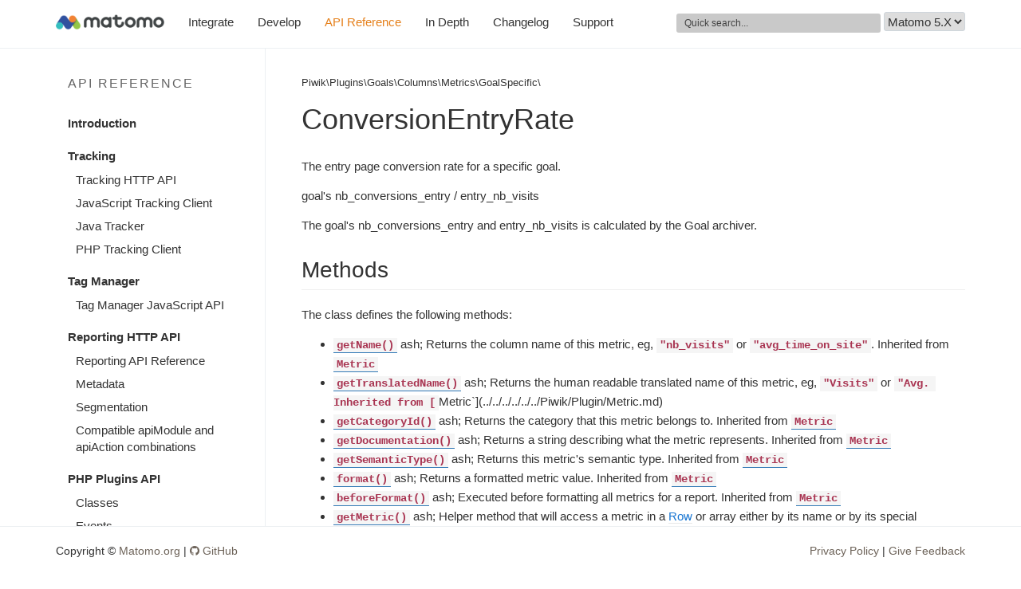

--- FILE ---
content_type: text/html; charset=UTF-8
request_url: https://developer.matomo.org/api-reference/Piwik/Plugins/Goals/Columns/Metrics/GoalSpecific/ConversionEntryRate
body_size: 4900
content:
<!DOCTYPE html>
<html lang="en">
<head>
    <title>ConversionEntryRate - Matomo Analytics (formerly Piwik Analytics) - Developer Docs - v5</title>
    <meta charset="utf-8">
    <meta name="viewport" content="width=device-width, initial-scale=1.0">
            <link href="/css/bootstrap.min.css?cfde4f6a" rel="stylesheet">
    <link href="/css/font-awesome.min.css?cfde4f6a" rel="stylesheet">
    <link href="/css/highlight.obsidian.css?cfde4f6a" rel="stylesheet" media="screen">
    <link href="/css/app.css?cfde4f6a" rel="stylesheet" media="screen">
    <link href="/css/jquery-ui.min.css?cfde4f6a" rel="stylesheet" media="screen">
    <link href="/css/sidebar.css?cfde4f6a" rel="stylesheet" media="screen">
    <link href="/css/documentation.css?cfde4f6a" rel="stylesheet" media="screen">
    <!--[if lt IE 9]>
    <script src="/js/html5shiv.3.7.0.js?cfde4f6a"></script>
    <script src="/js/respond.min.1.3.0.js?cfde4f6a"></script>
    <![endif]-->
    <link rel="icon" type="image/png" href="/favicon.png">
</head>
<body>

<div id="menu" class="navbar navbar-inverse navbar-fixed-top">
    <div class="container">
        <div class="navbar-header">
            <button type="button" class="navbar-toggle" aria-label="Toggle Navigation" data-toggle="collapse" data-target=".navbar-collapse">
                <span class="icon-bar"></span>
                <span class="icon-bar"></span>
                <span class="icon-bar"></span>
            </button>
            <a class="navbar-brand hidden-sm" href="/"><img fetchpriority="high" alt="Go to Matomo Developer Home" height="20" width="136" src="/img/logo.png"/></a>
        </div>
        <div class="collapse navbar-collapse" role="navigation">
            <ul class="nav navbar-nav">
                <li >
                    <a href="/integration">Integrate</a>
                </li>
                <li >
                    <a href="/develop">Develop</a>
                </li>
                <li class="active">
                    <a href="/api-reference">API Reference</a>
                </li>
                <li >
                    <a href="/piwik-in-depth">In Depth</a>
                </li>
                <li >
                    <a href="/changelog">Changelog</a>
                </li>
                <li >
                    <a href="/support">Support</a>
                </li>
            </ul>
            <ul class="nav navbar-nav pull-right">
                <li>
                    <div id="quick-search-typeahead">
                        <input type="text"
                                id="autocomplete-input"
                               placeholder="Quick search..."/>
                                                <select title="Select your Matomo version"
                                class="piwik-version-select"
                                name="piwik">
                            
                                <option value="/4.x/api-reference/Piwik/Plugins/Goals/Columns/Metrics/GoalSpecific/ConversionEntryRate"
                                                                        >Matomo 4.X</option>
                            
                                <option value="/api-reference/Piwik/Plugins/Goals/Columns/Metrics/GoalSpecific/ConversionEntryRate"
                                        selected                                >Matomo 5.X</option>
                                                    </select>
                                            </div>
                </li>
            </ul>
        </div>
    </div>
</div>

    
<div class="container" role="main">
    
    <div class="row">

        <div class="col-sm-4 col-md-3">
            <div class="bs-side panel-group">
            <div class="panel panel-primary">

            <div class="panel-heading">
                <h4 class="panel-title">
                    <a href="/api-reference">
                        API Reference
                    </a>
                </h4>
            </div>

            <div class="panel-body bs-sidebar">
                <ul class="nav nav-pills nav-stacked bs-sidenav">
                    
                                                                                <li class="" title="Introduction">
                                                                    <a href="/api-reference/api-reference-introduction">Introduction</a>
                                
                                
                                <ul class="nav">
                                                                    </ul>
                            </li>
                                            
                                                                                <li class="" title="Tracking">
                                                                    <span>Tracking</span>
                                
                                
                                <ul class="nav">
                                                                                                                    <li class="" title="Tracking HTTP API">
                                            <a href="/api-reference/tracking-api"> Tracking HTTP API</a>
                                        </li>
                                                                                                                    <li class="" title="JavaScript Tracking Client">
                                            <a href="/api-reference/tracking-javascript"> JavaScript Tracking Client</a>
                                        </li>
                                                                                                                    <li class="" title="Java Tracker">
                                            <a href="/api-reference/tracking-java"> Java Tracker</a>
                                        </li>
                                                                                                                    <li class="" title="MatomoTracker">
                                            <a href="/api-reference/PHP-Matomo-Tracker"> PHP Tracking Client</a>
                                        </li>
                                                                    </ul>
                            </li>
                                            
                                                                                <li class="" title="Tag Manager">
                                                                    <span>Tag Manager</span>
                                
                                
                                <ul class="nav">
                                                                                                                    <li class="" title="Tag Manager JavaScript API">
                                            <a href="/api-reference/tagmanager/javascript-api-reference"> Tag Manager JavaScript API</a>
                                        </li>
                                                                    </ul>
                            </li>
                                            
                                                                                <li class="" title="Reporting HTTP API">
                                                                    <span>Reporting HTTP API</span>
                                
                                
                                <ul class="nav">
                                                                                                                    <li class="" title="Reporting API Reference">
                                            <a href="/api-reference/reporting-api"> Reporting API Reference</a>
                                        </li>
                                                                                                                    <li class="" title="Metadata">
                                            <a href="/api-reference/reporting-api-metadata"> Metadata</a>
                                        </li>
                                                                                                                    <li class="" title="Segmentation">
                                            <a href="/api-reference/reporting-api-segmentation"> Segmentation</a>
                                        </li>
                                                                                                                    <li class="" title="Compatible apiModule and apiAction combinations">
                                            <a href="/api-reference/reporting-api-apiModule_apiAction-combinations"> Compatible apiModule and apiAction combinations</a>
                                        </li>
                                                                    </ul>
                            </li>
                                            
                                                                                <li class="" title="PHP Plugins API">
                                                                    <span>PHP Plugins API</span>
                                
                                
                                <ul class="nav">
                                                                                                                    <li class="" title="Classes">
                                            <a href="/api-reference/classes"> Classes</a>
                                        </li>
                                                                                                                    <li class="" title="Events">
                                            <a href="/api-reference/events"> Events</a>
                                        </li>
                                                                                                                    <li class="" title="Index">
                                            <a href="/api-reference/index"> Index</a>
                                        </li>
                                                                    </ul>
                            </li>
                                            
                                                                                <li class="" title="WordPress">
                                                                    <span>WordPress</span>
                                
                                
                                <ul class="nav">
                                                                                                                    <li class="" title="Classes">
                                            <a href="/api-reference/wordpress/classes-reference"> Classes</a>
                                        </li>
                                                                                                                    <li class="" title="Hooks">
                                            <a href="/api-reference/wordpress/hooks-reference"> Hooks</a>
                                        </li>
                                                                                                                    <li class="" title="REST API">
                                            <a href="/api-reference/wordpress/restapi-reference"> REST API</a>
                                        </li>
                                                                    </ul>
                            </li>
                                            
                                                                                <li class="" title="Database">
                                                                    <span>Database</span>
                                
                                
                                <ul class="nav">
                                                                                                                    <li class="" title="Database schema">
                                            <a href="/guides/database-schema"> Database schema</a>
                                        </li>
                                                                    </ul>
                            </li>
                                                            </ul>
            </div>

        </div>
    
            <div class="guide-sections panel panel-default">
            <div class="panel-heading">
                <h4 class="panel-title">
                    ConversionEntryRate
                </h4>
            </div>

            <div class="panel-body bs-sidebar">
                <ul class="nav nav-pills nav-stacked bs-sidenav">
                                                                <li>
                            <a href="#methods">
                                Methods
                            </a>

                                                            <ul class="nav">

                                                                                                                                                                    <li><a title="&lt;code&gt;getName()&lt;/code&gt;" href="#getname">getName()</a></li>
                                                                                                                                                                                                            <li><a title="&lt;code&gt;getTranslatedName()&lt;/code&gt;" href="#gettranslatedname">getTranslatedName()</a></li>
                                                                                                                                                                                                            <li><a title="&lt;code&gt;getCategoryId()&lt;/code&gt;" href="#getcategoryid">getCategoryId()</a></li>
                                                                                                                                                                                                            <li><a title="&lt;code&gt;getDocumentation()&lt;/code&gt;" href="#getdocumentation">getDocumentation()</a></li>
                                                                                                                                                                                                            <li><a title="&lt;code&gt;getSemanticType()&lt;/code&gt;" href="#getsemantictype">getSemanticType()</a></li>
                                                                                                                                                                                                            <li><a title="&lt;code&gt;format()&lt;/code&gt;" href="#format">format()</a></li>
                                                                                                                                                                                                            <li><a title="&lt;code&gt;beforeFormat()&lt;/code&gt;" href="#beforeformat">beforeFormat()</a></li>
                                                                                                                                                                                                            <li><a title="&lt;code&gt;getMetric()&lt;/code&gt;" href="#getmetric">getMetric()</a></li>
                                                                                                                                                                                                            <li><a title="&lt;code&gt;getMetricValues()&lt;/code&gt;" href="#getmetricvalues">getMetricValues()</a></li>
                                                                                                                                                                                                            <li><a title="&lt;code&gt;getActualMetricColumn()&lt;/code&gt;" href="#getactualmetriccolumn">getActualMetricColumn()</a></li>
                                                                                                                                                                                                            <li><a title="&lt;code&gt;compute()&lt;/code&gt;" href="#compute">compute()</a></li>
                                                                                                                                                                                                            <li><a title="&lt;code&gt;getDependentMetrics()&lt;/code&gt;" href="#getdependentmetrics">getDependentMetrics()</a></li>
                                                                                                                                                                                                            <li><a title="&lt;code&gt;getTemporaryMetrics()&lt;/code&gt;" href="#gettemporarymetrics">getTemporaryMetrics()</a></li>
                                                                                                                                                                                                            <li><a title="&lt;code&gt;beforeCompute()&lt;/code&gt;" href="#beforecompute">beforeCompute()</a></li>
                                                                            
                                </ul>
                                                    </li>
                                    </ul>
            </div>
        </div>
    
</div>
        </div>

        <div class="col-sm-8 col-md-9 documentation">
            
                                                                                                                                                                                                                                                                                                                                                                                                                                                                                                                                                                                                                                                                                                                                                                                                                                                                                                                                                                                                                                                                                                                                                                                                                                                                                                                                                                                                                                                                                                                                                                                                                                                                                                                                                                        
            <!DOCTYPE html PUBLIC "-//W3C//DTD HTML 4.0 Transitional//EN" "http://www.w3.org/TR/REC-html40/loose.dtd">
<html><body><p><small>Piwik\Plugins\Goals\Columns\Metrics\GoalSpecific\</small></p>

<h1>ConversionEntryRate</h1>

<p>The entry page conversion rate for a specific goal.</p>

<p>goal's nb_conversions_entry / entry_nb_visits</p>

<p>The goal's nb_conversions_entry and entry_nb_visits is calculated by the Goal archiver.</p>

<h2>Methods</h2>

<p>The class defines the following methods:</p>

<ul>
<li><a href="#getname"><code>getName()</code></a> ash; Returns the column name of this metric, eg, <code>"nb_visits"</code> or <code>"avg_time_on_site"</code>. Inherited from <a href="../../../../../../Piwik/Plugin/Metric"><code>Metric</code></a></li>
<li><a href="#gettranslatedname"><code>getTranslatedName()</code></a> ash; Returns the human readable translated name of this metric, eg, <code>"Visits"</code> or <code>"Avg. Inherited from [</code>Metric`](../../../../../../Piwik/Plugin/Metric.md)</li>
<li><a href="#getcategoryid"><code>getCategoryId()</code></a> ash; Returns the category that this metric belongs to. Inherited from <a href="../../../../../../Piwik/Plugin/Metric"><code>Metric</code></a></li>
<li><a href="#getdocumentation"><code>getDocumentation()</code></a> ash; Returns a string describing what the metric represents. Inherited from <a href="../../../../../../Piwik/Plugin/Metric"><code>Metric</code></a></li>
<li><a href="#getsemantictype"><code>getSemanticType()</code></a> ash; Returns this metric's semantic type. Inherited from <a href="../../../../../../Piwik/Plugin/Metric"><code>Metric</code></a></li>
<li><a href="#format"><code>format()</code></a> ash; Returns a formatted metric value. Inherited from <a href="../../../../../../Piwik/Plugin/Metric"><code>Metric</code></a></li>
<li><a href="#beforeformat"><code>beforeFormat()</code></a> ash; Executed before formatting all metrics for a report. Inherited from <a href="../../../../../../Piwik/Plugin/Metric"><code>Metric</code></a></li>
<li><a href="#getmetric"><code>getMetric()</code></a> ash; Helper method that will access a metric in a <a href="/api-reference/Piwik/DataTable/Row">Row</a> or array either by its name or by its special numerical index value. Inherited from <a href="../../../../../../Piwik/Plugin/Metric"><code>Metric</code></a></li>
<li><a href="#getmetricvalues"><code>getMetricValues()</code></a> ash; Helper method that will determine the actual column name for a metric in a <a href="/api-reference/Piwik/DataTable">DataTable</a> and return every column value for this name. Inherited from <a href="../../../../../../Piwik/Plugin/Metric"><code>Metric</code></a></li>
<li><a href="#getactualmetriccolumn"><code>getActualMetricColumn()</code></a> ash; Helper method that determines the actual column for a metric in a <a href="/api-reference/Piwik/DataTable">DataTable</a>. Inherited from <a href="../../../../../../Piwik/Plugin/Metric"><code>Metric</code></a></li>
<li><a href="#compute"><code>compute()</code></a> ash; Computes the metric using the values in a <a href="/api-reference/Piwik/DataTable/Row">Row</a>. Inherited from <a href="../../../../../../Piwik/Plugin/ProcessedMetric"><code>ProcessedMetric</code></a></li>
<li><a href="#getdependentmetrics"><code>getDependentMetrics()</code></a> ash; Returns the array of metrics that are necessary for computing this metric. Inherited from <a href="../../../../../../Piwik/Plugin/ProcessedMetric"><code>ProcessedMetric</code></a></li>
<li><a href="#gettemporarymetrics"><code>getTemporaryMetrics()</code></a> ash; Returns the array of metrics that are necessary for computing this metric, but should not be displayed to the user unless explicitly requested. Inherited from <a href="../../../../../../Piwik/Plugin/ProcessedMetric"><code>ProcessedMetric</code></a></li>
<li><a href="#beforecompute"><code>beforeCompute()</code></a> ash; Executed before computing all processed metrics for a report. Inherited from <a href="../../../../../../Piwik/Plugin/ProcessedMetric"><code>ProcessedMetric</code></a></li>
</ul>

<p><a name="getname" id="getname"></a>
<a name="getName" id="getName"></a></p>

<h3 id="getname"><code>getName()</code></h3>

<p>Returns the column name of this metric, eg, <code>"nb_visits"</code> or <code>"avg_time_on_site"</code>.</p>

<p>This string is what appears in API output.</p>

<h4 id="signature">Signature</h4>

<ul>
<li>It returns a <code>string</code> value.</li>
</ul>

<p><a name="gettranslatedname" id="gettranslatedname"></a>
<a name="getTranslatedName" id="getTranslatedName"></a></p>

<h3 id="gettranslatedname"><code>getTranslatedName()</code></h3>

<p>Returns the human readable translated name of this metric, eg, <code>"Visits"</code> or <code>"Avg. time on site"</code>.</p>

<p>This string is what appears in the UI.</p>

<h4 id="signature">Signature</h4>

<ul>
<li>It returns a <code>string</code> value.</li>
</ul>

<p><a name="getcategoryid" id="getcategoryid"></a>
<a name="getCategoryId" id="getCategoryId"></a></p>

<h3 id="getcategoryid"><code>getCategoryId()</code></h3>

<p>Returns the category that this metric belongs to.</p>

<h4 id="signature">Signature</h4>

<ul>
<li>It returns a <code>string</code> value.</li>
</ul>

<p><a name="getdocumentation" id="getdocumentation"></a>
<a name="getDocumentation" id="getDocumentation"></a></p>

<h3 id="getdocumentation"><code>getDocumentation()</code></h3>

<p>Returns a string describing what the metric represents. The result will be included in report metadata
API output, including processed reports.</p>

<p>Implementing this method is optional.</p>

<h4 id="signature">Signature</h4>

<ul>
<li>It returns a <code>string</code> value.</li>
</ul>

<p><a name="getsemantictype" id="getsemantictype"></a>
<a name="getSemanticType" id="getSemanticType"></a></p>

<h3 id="getsemantictype"><code>getSemanticType()</code></h3>

<p>Returns this metric's semantic type. This can be used to provide the semantic
type for processed metrics.</p>

<p>A metric's semantic type is metadata used primarily in integrations with Matomo
and third party services/applications. It provides information that can be used
to determine how to display or use the information.</p>

<p>It is recommended for your plugin to provide this information so users of third
party services that connect with Matomo can make full use of the data your plugin
tracks.</p>

<p>See <a href="/api-reference/Piwik/Columns/Dimension">Dimension</a> for the list of available semantic types.</p>

<h4 id="signature">Signature</h4>

<ul>
<li><em>Returns:</em>  <code>string</code>|<code>null</code> &mdash;</li>
</ul>

<p><a name="format" id="format"></a>
<a name="format" id="format"></a></p>

<h3 id="format"><code>format()</code></h3>

<p>Returns a formatted metric value. This value is what appears in API output. From within Matomo (formerly Piwik),
(core &amp; plugins) the computed value is used. Only when outputting to the API does a metric
get formatted.</p>

<p>By default, just returns the value.</p>

<h4 id="signature">Signature</h4>

<ul>
<li><p>It accepts the following parameter(s):</p>

<ul>
<li><code>$value</code> (<code>mixed</code>) &mdash;
The metric value.</li>
<li><code>$formatter</code> (<a href="../../../../../../Piwik/Metrics/Formatter"><code>Formatter</code></a>) &mdash;
The formatter to use when formatting a value.</li>
</ul></li>
<li><p><em>Returns:</em>  <code>mixed</code> &mdash;
$value</p></li>
</ul>

<p><a name="beforeformat" id="beforeformat"></a>
<a name="beforeFormat" id="beforeFormat"></a></p>

<h3 id="beforeformat"><code>beforeFormat()</code></h3>

<p>Executed before formatting all metrics for a report. Implementers can return <code>false</code>
to skip formatting this metric and can use this method to access information needed for
formatting (for example, the site ID).</p>

<h4 id="signature">Signature</h4>

<ul>
<li><p>It accepts the following parameter(s):</p>

<ul>
<li><p><code>$report</code> (<a href="../../../../../../Piwik/Plugin/Report"><code>Report</code></a>) &mdash;</p></li>
<li><p><code>$table</code> (<a href="../../../../../../Piwik/DataTable"><code>DataTable</code></a>) &mdash;</p></li>
</ul></li>
<li><p><em>Returns:</em>  <code>bool</code> &mdash;
Return <code>true</code> to format the metric for the table, <code>false</code> to skip formatting.</p></li>
</ul>

<p><a name="getmetric" id="getmetric"></a>
<a name="getMetric" id="getMetric"></a></p>

<h3 id="getmetric"><code>getMetric()</code></h3>

<p>Helper method that will access a metric in a <a href="/api-reference/Piwik/DataTable/Row">Row</a> or array either by
its name or by its special numerical index value.</p>

<h4 id="signature">Signature</h4>

<ul>
<li><p>It accepts the following parameter(s):</p>

<ul>
<li><p><code>$row</code> (<a href="../../../../../../Piwik/DataTable/Row"><code>Row</code></a>|<code>array</code>) &mdash;</p></li>
<li><p><code>$columnName</code> (<code>string</code>) &mdash;</p></li>
<li><p><code>$mappingNameToId</code> (<code>int[]</code>|<code>null</code>) &mdash;
A custom mapping of metric names to special index values. By default Metrics::getMappingFromNameToId() is used.</p></li>
</ul></li>
<li><p><em>Returns:</em>  <code>mixed</code> &mdash;
The metric value or false if none exists.</p></li>
</ul>

<p><a name="getmetricvalues" id="getmetricvalues"></a>
<a name="getMetricValues" id="getMetricValues"></a></p>

<h3 id="getmetricvalues"><code>getMetricValues()</code></h3>

<p>Helper method that will determine the actual column name for a metric in a
<a href="/api-reference/Piwik/DataTable">DataTable</a> and return every column value for this name.</p>

<h4 id="signature">Signature</h4>

<ul>
<li><p>It accepts the following parameter(s):</p>

<ul>
<li><p><code>$table</code> (<a href="../../../../../../Piwik/DataTable"><code>DataTable</code></a>) &mdash;</p></li>
<li><p><code>$columnName</code> (<code>string</code>) &mdash;</p></li>
<li><p><code>$mappingNameToId</code> (<code>int[]</code>|<code>null</code>) &mdash;
A custom mapping of metric names to special index values. By default Metrics::getMappingFromNameToId() is used.</p></li>
</ul></li>
<li>It returns a <code>array</code> value.</li>
</ul>

<p><a name="getactualmetriccolumn" id="getactualmetriccolumn"></a>
<a name="getActualMetricColumn" id="getActualMetricColumn"></a></p>

<h3 id="getactualmetriccolumn"><code>getActualMetricColumn()</code></h3>

<p>Helper method that determines the actual column for a metric in a <a href="/api-reference/Piwik/DataTable">DataTable</a>.</p>

<h4 id="signature">Signature</h4>

<ul>
<li><p>It accepts the following parameter(s):</p>

<ul>
<li><p><code>$table</code> (<a href="../../../../../../Piwik/DataTable"><code>DataTable</code></a>) &mdash;</p></li>
<li><p><code>$columnName</code> (<code>string</code>) &mdash;</p></li>
<li><p><code>$mappingNameToId</code> (<code>int[]</code>|<code>null</code>) &mdash;
A custom mapping of metric names to special index values. By default Metrics::getMappingFromNameToId() is used.</p></li>
</ul></li>
<li>It returns a <code>string</code> value.</li>
</ul>

<p><a name="compute" id="compute"></a>
<a name="compute" id="compute"></a></p>

<h3 id="compute"><code>compute()</code></h3>

<p>Computes the metric using the values in a <a href="/api-reference/Piwik/DataTable/Row">Row</a>.</p>

<p>The computed value should be numerical and not formatted in any way. For example, for
a percent value, <code>0.14</code> should be returned instead of <code>"14%"</code>.</p>

<h4 id="signature">Signature</h4>

<ul>
<li><p>It accepts the following parameter(s):</p>

<ul>
<li><code>$row</code> (<a href="../../../../../../Piwik/DataTable/Row"><code>Row</code></a>) &mdash;</li>
</ul></li>
<li><p>It returns a <code>mixed</code> value.</p></li>
</ul>

<p><a name="getdependentmetrics" id="getdependentmetrics"></a>
<a name="getDependentMetrics" id="getDependentMetrics"></a></p>

<h3 id="getdependentmetrics"><code>getDependentMetrics()</code></h3>

<p>Returns the array of metrics that are necessary for computing this metric. The elements
of the array are metric names.</p>

<h4 id="signature">Signature</h4>

<ul>
<li>It returns a <code>string[]</code> value.</li>
</ul>

<p><a name="gettemporarymetrics" id="gettemporarymetrics"></a>
<a name="getTemporaryMetrics" id="getTemporaryMetrics"></a></p>

<h3 id="gettemporarymetrics"><code>getTemporaryMetrics()</code></h3>

<p>Returns the array of metrics that are necessary for computing this metric, but should not
be displayed to the user unless explicitly requested. These metrics are intermediate
metrics that are not really valuable to the user. On a request, if showColumns or hideColumns
is not used, they will be removed automatically.</p>

<h4 id="signature">Signature</h4>

<ul>
<li>It returns a <code>string[]</code> value.</li>
</ul>

<p><a name="beforecompute" id="beforecompute"></a>
<a name="beforeCompute" id="beforeCompute"></a></p>

<h3 id="beforecompute"><code>beforeCompute()</code></h3>

<p>Executed before computing all processed metrics for a report. Implementers can return <code>false</code>
to skip computing this metric.</p>

<h4 id="signature">Signature</h4>

<ul>
<li><p>It accepts the following parameter(s):</p>

<ul>
<li><p><code>$report</code> (<a href="../../../../../../Piwik/Plugin/Report"><code>Report</code></a>) &mdash;</p></li>
<li><p><code>$table</code> (<a href="../../../../../../Piwik/DataTable"><code>DataTable</code></a>) &mdash;</p></li>
</ul></li>
<li><p><em>Returns:</em>  <code>bool</code> &mdash;
Return <code>true</code> to compute the metric for the table, <code>false</code> to skip computing
         this metric.</p></li>
</ul>
</body></html>


            
            
        </div>

    </div>

</div>

    <footer role="contentinfo">
        <div class="container">
            <p class="pull-left">
                Copyright &copy; <a href="https://matomo.org">Matomo.org</a>
                |
                <a href="https://github.com/matomo-org"><i class="fa fa-github"></i> GitHub</a>
            </p>
            <p class="pull-right"></p>
            <p class="pull-right">
                <a href="mailto:developer@matomo.org?subject=Feedback%20Developer%20Guides">Give Feedback</a>            </p>
            <p class="pull-right">
                <a href="https://matomo.org/privacy-policy" target="_blank">Privacy Policy</a>&nbsp;|&nbsp;
            </p>
        </div>
    </footer>

<script src="/js/jquery.min.js?cfde4f6a"></script>
<script src="/js/bootstrap.min.js?cfde4f6a"></script>
<script src="/js/jquery-ui.min.js?cfde4f6a"></script>
<script src="/js/app.js?cfde4f6a"></script>
<script src="/js/highlight.8.2.min.js?cfde4f6a"></script>
<script type="text/javascript">
$(document).ready(function () {
    // Disable language auto-detect on code blocks that don't have a language
    // This prevents a messy highlighting when the block doesn't contain code
    $('pre code:not([class])').addClass('no-highlight hljs');
    hljs.initHighlightingOnLoad();
});
</script>

<!-- Piwik -->
<script type="text/javascript">

    var _paq = _paq || [];
    _paq.push(["disableCookies"]);
        _paq.push(["setCustomVariable", 1, 'PiwikVersion', '5', 'page']);
    _paq.push(["trackPageView"]);
    _paq.push(["enableLinkTracking"]);

    function track() {

        (function() {
            var u="https://demo.matomo.org/";
            _paq.push(["setTrackerUrl", u+"piwik.php"]);
            _paq.push(["setSiteId", "36"]);

            var d=document, g=d.createElement("script"), s=d.getElementsByTagName("script")[0]; g.type="text/javascript";
            g.defer=true; g.async=true; g.src=u+"piwik.js"; s.parentNode.insertBefore(g,s);
        })();
    }

    if (window.addEventListener) { window.addEventListener("load", track, false); }
    else if (window.attachEvent) { window.attachEvent("onload",track); }
    else {
        track();
    }
</script>
<!-- End Piwik Code -->

</body>
</html>

<!-- Cached response -->

--- FILE ---
content_type: text/css
request_url: https://developer.matomo.org/css/app.css?cfde4f6a
body_size: 1240
content:
html {
    @media screen and (min-width: 1024px) {
        /* CSS styles for desktop screens */
        scroll-padding-top: 65px;
    }
    position: relative;
    min-height: 100%;
}
body {
    padding-top: 80px;
    margin-bottom: 80px;
    font-family: Arial, -apple-system, BlinkMacSystemFont, "Segoe UI", Roboto, Oxygen-Sans, Cantarell, "Helvetica Neue", sans-serif;
    font-size: 15px;
    color: #333333;
}

h1, h2, h3, h4, h5, h6 {
    font-family: Arial, -apple-system, BlinkMacSystemFont, "Segoe UI", Roboto, Oxygen-Sans, Cantarell, "Helvetica Neue", sans-serif;
}
a {
    color: #1976D2;
}
.panel-primary li.active > a, .panel-primary li.active > a:hover, .panel-primary li.active > a:focus {
    color: #e57f19 !important;
}
.btn-primary {
    background: #1976D2;
    border:0 !important;
}
.btn-primary:hover {
    background: #2c96ff;
}
.text-success {
    color: #0ea600;
}
.navbar-brand {
    height: 60px;
    padding: 18px 15px;
}
.navbar-nav>li>a {
    line-height: 25px;
}
.navbar-inverse {
    background-color: white;
    border-color: #ecf0f2;
    margin-bottom: 0;
}
.navbar-inverse .navbar-nav>li>a:hover, .navbar-inverse .navbar-nav>li>a:focus {
    background: #fff;
    color: #e57f19;
}
.navbar-inverse .navbar-nav>.active>a, .navbar-inverse .navbar-nav>.active>a:hover, .navbar-inverse .navbar-nav>.active>a:focus {
    background: #fff;
    color: #e57f19 !important;
}
.navbar-inverse .navbar-nav>li>a {
    color:  #333;
}

.navbar-inverse .navbar-toggle .icon-bar {
    background-color: #333;
}
code {
    color: #A93552;
    background-color: #f5f5f5;
    border-radius: 0;
}
pre {
    border: none;
    padding: 0;
    margin: 15px 0;
}
pre > code {
    padding: 20px 15px !important;
    display: block;
    /* HighlightJS theme shim to avoid flashing when the page is loaded */
    color: #dcdcdc;
    background-color: #3f3f3f;
}
p {
    margin: 0 0 15px;
}

/* Active navbar item color */
.navbar-inverse .navbar-nav>.active>a, .navbar-inverse .navbar-nav>.active>a:hover, .navbar-inverse .navbar-nav>.active>a:focus {
    color: #2faadd;
}

/* Search bar */
#quick-search-typeahead {
    margin-top:15px;
}
#quick-search-typeahead select {
    border-color: #cfd6dc;
    border-radius: 3px;
    height: 24px;
}
#quick-search-typeahead input {
    font-size: 12px;
    background-color: #c9c9c9;
    color: #333;
    height: 24px;
    border: 0;
    padding: 0 10px;
    border-radius: 3px;
}

#quick-search-typeahead input::placeholder {
    color: #333;
    opacity: 0.9;
}

.typeahead {
    min-width:256px;
    margin-top:-1px;
    border-top-left-radius:0;
    border-top-right-radius:0;
    font-size:.8em;
}
.dropdown-menu > li > a {
    white-space: normal;
}
@media (min-width: 1200px) {
    #quick-search-typeahead > input {
        width:256px;
    }
}

.alert {
    margin-top:15px 1.5em 0 1.5em;
}

.parameter > *:first-child {
    float:left;
    margin:0 .5em 0 0;
}

.parameter > .param-desc {
    overflow:hidden;
}

h2[id]:before, h3[id]:before {
  content:"";
  display:block;
  padding-top:60px;
  margin-top:-60px;
}

/* reporting api listing styles */
.apiDescription, .apiMethod {
    margin: 0 0 10px;
}

.apiDescription ul {
    margin: 10px 0;
}

.apiMethod .example {
    margin-left: 5px;
    color: #9E9E9E;
}

footer {
    position: absolute;
    bottom: 0;
    width: 100%;
    height: 60px;
    background-color: #fff;
    padding: 20px;
    border-top: 1px solid #ecf0f2;
    font-size: 14px;
}

footer a {
    color: #6D6359;
}
footer a:hover {
    color: #e57f19;
    text-decoration: none;
}

/* Menu navbar */
@media (max-width: 1200px) {
    #menu.navbar {
        font-size: 0.9em;
    }
}
@media (max-width: 992px) {
    #menu.navbar {
        font-size: 0.9em;
    }
    #menu.navbar .nav>li>a {
        padding-left: 10px;
        padding-right: 10px;
    }
}

/* Home page */
.jumbotron {
    padding-top: 58px;
    padding-bottom: 24px;
    margin-top: -40px;
    margin-bottom: 0;
    background-color: white;
}
.jumbotron p {
    color: #394e60;
}
.jumbotron h1, .jumbotron .h1 {
    color: #333;
}
.jumbotron .container {
     text-align: center;
 }
.jumbotron-categories {
    background: white;
    padding: 0 0 40px 0;
    text-align: center;
    color: #333;
}
.jumbotron-categories .category .fa {
    display: inline-flex;
    align-items: center;
    justify-content: center;
    width: 90px;
    height: 90px;
    background-color: #3152A0;
    border: 2px solid #3152A0;
    border-radius: 50%;
    font-size: 43px;
    color: white;
    font-weight: bold;
}
.jumbotron-categories .category.integrate .fa {
    background-color: #7aaa30;
    border-color: #7aaa30;
}
.jumbotron-categories .category {
    border: solid 2px #ecf0f2;
    border-radius: 10px;
    padding: 16px 40px;
    margin: 20px;
    display: inline-block;
    width: 90%
}
@media (max-width: 499px) {
    .jumbotron-categories .category {
        padding: 16px;
    }
}
@media (min-width: 1000px) {
    .jumbotron-categories .category {
        width: 420px;
    }
}
.jumbotron-categories h2 {
    font-size: 62px;
    line-height: 78px;
}
.jumbotron-categories p {
    font-weight: 300;
    font-size: 17px;
}
.jumbotron-categories .category a.btn {
    background-color: #3152A0;
}
.jumbotron-categories .category.integrate a.btn {
    background-color: #7aaa30;
}


--- FILE ---
content_type: text/css
request_url: https://developer.matomo.org/css/sidebar.css?cfde4f6a
body_size: 351
content:
.panel-group .panel {
    margin-bottom: 20px;
    border-radius: 0;
}
.bs-side.panel-group {
    margin-bottom: 20px;
    /* margin-bottom:20px; */
    margin-top: -20px;
    padding-top: 20px;
    border-right: 1px solid #ecf0f2;
}
.panel {
    box-shadow: none;
    -webkit-box-shadow: none;
}
.panel-title {
    color: #666;
    text-transform: uppercase;
}
.panel-heading {
    padding: 16px 15px;
}
/* Customize all "primary" panels */
.panel-primary {
    border: 0;
    background-color: white;
}
.panel-primary > .panel-heading {
    background-color: white;
    color: #8a8989;
    text-align: left;
    text-transform: uppercase;
    font-size: 14px;
    letter-spacing: 2px;
    border-bottom: 0;
}
.panel-primary li.active > a, .panel-primary li.active > a:hover, .panel-primary li.active > a:focus {
    color: #246998;
    background-color: transparent;
}

/* First level of nav */
.bs-sidenav {
    padding-top: 10px;
    padding-bottom: 10px;
    overflow: hidden;
    text-overflow: ellipsis;
}

/* All levels of nav */
.bs-sidebar .nav > li > a, .bs-sidebar .nav > li > span {
    display: block;
    padding: 5px 15px;
    overflow: hidden;
    text-overflow: ellipsis;
    font-weight: bold;
}

.bs-sidebar .nav-pills > li > a {
    border-radius: 0;
}

.bs-sidebar .nav>li>a:hover, .bs-sidebar  .nav>li>a:focus {
    background: #fff;
    color: #e57f19 !important;
}

/* Nav: second level */
.bs-sidebar .nav .nav {
    margin-bottom: 10px;
}
.bs-sidebar .nav .nav > li > a {
    padding-top:    4px;
    padding-bottom: 4px;
    padding-left: 25px;
    font-weight: normal;
}

.bs-side .panel-body {
    padding:0;
}
.panel-body a, .panel-body a:hover, .panel-body a:focus {
    color: #333;
}


--- FILE ---
content_type: text/css
request_url: https://developer.matomo.org/css/documentation.css?cfde4f6a
body_size: 205
content:
.documentation {
    line-height: 150%;
    margin-bottom: 50px;
    margin-top: 12px;
    padding-left: 30px;
}
.documentation h1 {
    font-weight: 300;
    padding-bottom: 9px;
    margin: 0 0 20px;
}

.documentation a {
    border-bottom: 1px solid #E8E8E8;
}
.documentation a:hover {
    text-decoration: none;
}
.documentation a code {
    padding-bottom: 1px;
    border-bottom: 1px solid #337ab7;
}

.documentation img {
    max-width: 100%;
    border: 1px solid #d3d3d3;
    border-radius: 4px;
    padding: 5px;
    background-color: #f9f9f9;
    margin-left: auto;
    margin-right: auto;
    display: block;
}

.documentation code {
    white-space: pre-wrap;
    word-wrap: break-word;
    font-weight:bold;
}

.documentation h2 {
    font-size: 28px;
    margin-top: 30px;
    margin-bottom: 20px;
    padding-bottom: 9px;
    border-bottom: 1px solid #eeeeee;
}
.documentation h3 {
    font-size: 22px;
}
.documentation h4 {
    font-size: 18px;
    font-weight: bold;
}
.documentation h5 {
    font-size: 15px;
    font-weight: bold;
}

.documentation .guide-navigation {
    margin-top: 40px;
    margin-bottom: 40px;
}
.documentation .guide-navigation-prev {
    float:left;
}
.documentation .guide-navigation-next {
    float:right;
}
.guide-sections.panel {
    border: 0;
}
.guide-sections .panel-heading {
    background: white;
}


--- FILE ---
content_type: text/javascript
request_url: https://developer.matomo.org/js/app.js?cfde4f6a
body_size: 352
content:
$(function () {
    $('a').each(function (index, a) {
        var link = $(a).attr('href');

        if (link && 0 === link.indexOf('http')) {
            $(a).attr('target', '_blank');
        }
    });

    $('.piwik-version-select').on('change', function () {
        location.assign($(this).val());
    });

    $('.documentation img').each(function (index, img) {
        var imageSrc = $(img).attr('src');

        if (imageSrc) {
            $(img).wrap('<a href="' + imageSrc + '" target="_blank"></a>');
        }
    });

    $('.documentation table').addClass('table table-striped table-bordered');

    // jqueryui autocpmplete search box
    $.getJSON( "/data/documents", function( data ) {
        var quickSearchData = [];
        for(i in data.names) {
            quickSearchData.push({
                label: data.names[i],
                value: data.urls[i]
            });
        }
        $( "#autocomplete-input" ).autocomplete({
            source: quickSearchData,
            minLength: 2,
            position: { my: 'left+5 top+10' }, // default styling overlapped first menu item
            select: function (event, ui) {
                _paq.push(['trackSiteSearch', ui.item, false, false]);
                $('#autocomplete-input').val(ui.item.label);
                window.location.href = ui.item.value;
            },
        });
    });
});
